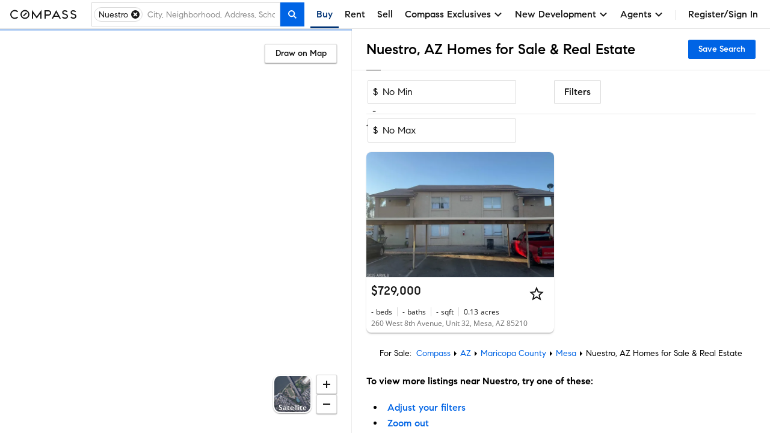

--- FILE ---
content_type: text/html; charset=utf-8
request_url: https://www.google.com/recaptcha/enterprise/anchor?ar=1&k=6Ld-u_UUAAAAAPU09eEm6LksWjxz9ySwgzgA1PAc&co=aHR0cHM6Ly93d3cuY29tcGFzcy5jb206NDQz&hl=en&v=N67nZn4AqZkNcbeMu4prBgzg&size=invisible&anchor-ms=20000&execute-ms=30000&cb=mrbtusbcdkwr
body_size: 48536
content:
<!DOCTYPE HTML><html dir="ltr" lang="en"><head><meta http-equiv="Content-Type" content="text/html; charset=UTF-8">
<meta http-equiv="X-UA-Compatible" content="IE=edge">
<title>reCAPTCHA</title>
<style type="text/css">
/* cyrillic-ext */
@font-face {
  font-family: 'Roboto';
  font-style: normal;
  font-weight: 400;
  font-stretch: 100%;
  src: url(//fonts.gstatic.com/s/roboto/v48/KFO7CnqEu92Fr1ME7kSn66aGLdTylUAMa3GUBHMdazTgWw.woff2) format('woff2');
  unicode-range: U+0460-052F, U+1C80-1C8A, U+20B4, U+2DE0-2DFF, U+A640-A69F, U+FE2E-FE2F;
}
/* cyrillic */
@font-face {
  font-family: 'Roboto';
  font-style: normal;
  font-weight: 400;
  font-stretch: 100%;
  src: url(//fonts.gstatic.com/s/roboto/v48/KFO7CnqEu92Fr1ME7kSn66aGLdTylUAMa3iUBHMdazTgWw.woff2) format('woff2');
  unicode-range: U+0301, U+0400-045F, U+0490-0491, U+04B0-04B1, U+2116;
}
/* greek-ext */
@font-face {
  font-family: 'Roboto';
  font-style: normal;
  font-weight: 400;
  font-stretch: 100%;
  src: url(//fonts.gstatic.com/s/roboto/v48/KFO7CnqEu92Fr1ME7kSn66aGLdTylUAMa3CUBHMdazTgWw.woff2) format('woff2');
  unicode-range: U+1F00-1FFF;
}
/* greek */
@font-face {
  font-family: 'Roboto';
  font-style: normal;
  font-weight: 400;
  font-stretch: 100%;
  src: url(//fonts.gstatic.com/s/roboto/v48/KFO7CnqEu92Fr1ME7kSn66aGLdTylUAMa3-UBHMdazTgWw.woff2) format('woff2');
  unicode-range: U+0370-0377, U+037A-037F, U+0384-038A, U+038C, U+038E-03A1, U+03A3-03FF;
}
/* math */
@font-face {
  font-family: 'Roboto';
  font-style: normal;
  font-weight: 400;
  font-stretch: 100%;
  src: url(//fonts.gstatic.com/s/roboto/v48/KFO7CnqEu92Fr1ME7kSn66aGLdTylUAMawCUBHMdazTgWw.woff2) format('woff2');
  unicode-range: U+0302-0303, U+0305, U+0307-0308, U+0310, U+0312, U+0315, U+031A, U+0326-0327, U+032C, U+032F-0330, U+0332-0333, U+0338, U+033A, U+0346, U+034D, U+0391-03A1, U+03A3-03A9, U+03B1-03C9, U+03D1, U+03D5-03D6, U+03F0-03F1, U+03F4-03F5, U+2016-2017, U+2034-2038, U+203C, U+2040, U+2043, U+2047, U+2050, U+2057, U+205F, U+2070-2071, U+2074-208E, U+2090-209C, U+20D0-20DC, U+20E1, U+20E5-20EF, U+2100-2112, U+2114-2115, U+2117-2121, U+2123-214F, U+2190, U+2192, U+2194-21AE, U+21B0-21E5, U+21F1-21F2, U+21F4-2211, U+2213-2214, U+2216-22FF, U+2308-230B, U+2310, U+2319, U+231C-2321, U+2336-237A, U+237C, U+2395, U+239B-23B7, U+23D0, U+23DC-23E1, U+2474-2475, U+25AF, U+25B3, U+25B7, U+25BD, U+25C1, U+25CA, U+25CC, U+25FB, U+266D-266F, U+27C0-27FF, U+2900-2AFF, U+2B0E-2B11, U+2B30-2B4C, U+2BFE, U+3030, U+FF5B, U+FF5D, U+1D400-1D7FF, U+1EE00-1EEFF;
}
/* symbols */
@font-face {
  font-family: 'Roboto';
  font-style: normal;
  font-weight: 400;
  font-stretch: 100%;
  src: url(//fonts.gstatic.com/s/roboto/v48/KFO7CnqEu92Fr1ME7kSn66aGLdTylUAMaxKUBHMdazTgWw.woff2) format('woff2');
  unicode-range: U+0001-000C, U+000E-001F, U+007F-009F, U+20DD-20E0, U+20E2-20E4, U+2150-218F, U+2190, U+2192, U+2194-2199, U+21AF, U+21E6-21F0, U+21F3, U+2218-2219, U+2299, U+22C4-22C6, U+2300-243F, U+2440-244A, U+2460-24FF, U+25A0-27BF, U+2800-28FF, U+2921-2922, U+2981, U+29BF, U+29EB, U+2B00-2BFF, U+4DC0-4DFF, U+FFF9-FFFB, U+10140-1018E, U+10190-1019C, U+101A0, U+101D0-101FD, U+102E0-102FB, U+10E60-10E7E, U+1D2C0-1D2D3, U+1D2E0-1D37F, U+1F000-1F0FF, U+1F100-1F1AD, U+1F1E6-1F1FF, U+1F30D-1F30F, U+1F315, U+1F31C, U+1F31E, U+1F320-1F32C, U+1F336, U+1F378, U+1F37D, U+1F382, U+1F393-1F39F, U+1F3A7-1F3A8, U+1F3AC-1F3AF, U+1F3C2, U+1F3C4-1F3C6, U+1F3CA-1F3CE, U+1F3D4-1F3E0, U+1F3ED, U+1F3F1-1F3F3, U+1F3F5-1F3F7, U+1F408, U+1F415, U+1F41F, U+1F426, U+1F43F, U+1F441-1F442, U+1F444, U+1F446-1F449, U+1F44C-1F44E, U+1F453, U+1F46A, U+1F47D, U+1F4A3, U+1F4B0, U+1F4B3, U+1F4B9, U+1F4BB, U+1F4BF, U+1F4C8-1F4CB, U+1F4D6, U+1F4DA, U+1F4DF, U+1F4E3-1F4E6, U+1F4EA-1F4ED, U+1F4F7, U+1F4F9-1F4FB, U+1F4FD-1F4FE, U+1F503, U+1F507-1F50B, U+1F50D, U+1F512-1F513, U+1F53E-1F54A, U+1F54F-1F5FA, U+1F610, U+1F650-1F67F, U+1F687, U+1F68D, U+1F691, U+1F694, U+1F698, U+1F6AD, U+1F6B2, U+1F6B9-1F6BA, U+1F6BC, U+1F6C6-1F6CF, U+1F6D3-1F6D7, U+1F6E0-1F6EA, U+1F6F0-1F6F3, U+1F6F7-1F6FC, U+1F700-1F7FF, U+1F800-1F80B, U+1F810-1F847, U+1F850-1F859, U+1F860-1F887, U+1F890-1F8AD, U+1F8B0-1F8BB, U+1F8C0-1F8C1, U+1F900-1F90B, U+1F93B, U+1F946, U+1F984, U+1F996, U+1F9E9, U+1FA00-1FA6F, U+1FA70-1FA7C, U+1FA80-1FA89, U+1FA8F-1FAC6, U+1FACE-1FADC, U+1FADF-1FAE9, U+1FAF0-1FAF8, U+1FB00-1FBFF;
}
/* vietnamese */
@font-face {
  font-family: 'Roboto';
  font-style: normal;
  font-weight: 400;
  font-stretch: 100%;
  src: url(//fonts.gstatic.com/s/roboto/v48/KFO7CnqEu92Fr1ME7kSn66aGLdTylUAMa3OUBHMdazTgWw.woff2) format('woff2');
  unicode-range: U+0102-0103, U+0110-0111, U+0128-0129, U+0168-0169, U+01A0-01A1, U+01AF-01B0, U+0300-0301, U+0303-0304, U+0308-0309, U+0323, U+0329, U+1EA0-1EF9, U+20AB;
}
/* latin-ext */
@font-face {
  font-family: 'Roboto';
  font-style: normal;
  font-weight: 400;
  font-stretch: 100%;
  src: url(//fonts.gstatic.com/s/roboto/v48/KFO7CnqEu92Fr1ME7kSn66aGLdTylUAMa3KUBHMdazTgWw.woff2) format('woff2');
  unicode-range: U+0100-02BA, U+02BD-02C5, U+02C7-02CC, U+02CE-02D7, U+02DD-02FF, U+0304, U+0308, U+0329, U+1D00-1DBF, U+1E00-1E9F, U+1EF2-1EFF, U+2020, U+20A0-20AB, U+20AD-20C0, U+2113, U+2C60-2C7F, U+A720-A7FF;
}
/* latin */
@font-face {
  font-family: 'Roboto';
  font-style: normal;
  font-weight: 400;
  font-stretch: 100%;
  src: url(//fonts.gstatic.com/s/roboto/v48/KFO7CnqEu92Fr1ME7kSn66aGLdTylUAMa3yUBHMdazQ.woff2) format('woff2');
  unicode-range: U+0000-00FF, U+0131, U+0152-0153, U+02BB-02BC, U+02C6, U+02DA, U+02DC, U+0304, U+0308, U+0329, U+2000-206F, U+20AC, U+2122, U+2191, U+2193, U+2212, U+2215, U+FEFF, U+FFFD;
}
/* cyrillic-ext */
@font-face {
  font-family: 'Roboto';
  font-style: normal;
  font-weight: 500;
  font-stretch: 100%;
  src: url(//fonts.gstatic.com/s/roboto/v48/KFO7CnqEu92Fr1ME7kSn66aGLdTylUAMa3GUBHMdazTgWw.woff2) format('woff2');
  unicode-range: U+0460-052F, U+1C80-1C8A, U+20B4, U+2DE0-2DFF, U+A640-A69F, U+FE2E-FE2F;
}
/* cyrillic */
@font-face {
  font-family: 'Roboto';
  font-style: normal;
  font-weight: 500;
  font-stretch: 100%;
  src: url(//fonts.gstatic.com/s/roboto/v48/KFO7CnqEu92Fr1ME7kSn66aGLdTylUAMa3iUBHMdazTgWw.woff2) format('woff2');
  unicode-range: U+0301, U+0400-045F, U+0490-0491, U+04B0-04B1, U+2116;
}
/* greek-ext */
@font-face {
  font-family: 'Roboto';
  font-style: normal;
  font-weight: 500;
  font-stretch: 100%;
  src: url(//fonts.gstatic.com/s/roboto/v48/KFO7CnqEu92Fr1ME7kSn66aGLdTylUAMa3CUBHMdazTgWw.woff2) format('woff2');
  unicode-range: U+1F00-1FFF;
}
/* greek */
@font-face {
  font-family: 'Roboto';
  font-style: normal;
  font-weight: 500;
  font-stretch: 100%;
  src: url(//fonts.gstatic.com/s/roboto/v48/KFO7CnqEu92Fr1ME7kSn66aGLdTylUAMa3-UBHMdazTgWw.woff2) format('woff2');
  unicode-range: U+0370-0377, U+037A-037F, U+0384-038A, U+038C, U+038E-03A1, U+03A3-03FF;
}
/* math */
@font-face {
  font-family: 'Roboto';
  font-style: normal;
  font-weight: 500;
  font-stretch: 100%;
  src: url(//fonts.gstatic.com/s/roboto/v48/KFO7CnqEu92Fr1ME7kSn66aGLdTylUAMawCUBHMdazTgWw.woff2) format('woff2');
  unicode-range: U+0302-0303, U+0305, U+0307-0308, U+0310, U+0312, U+0315, U+031A, U+0326-0327, U+032C, U+032F-0330, U+0332-0333, U+0338, U+033A, U+0346, U+034D, U+0391-03A1, U+03A3-03A9, U+03B1-03C9, U+03D1, U+03D5-03D6, U+03F0-03F1, U+03F4-03F5, U+2016-2017, U+2034-2038, U+203C, U+2040, U+2043, U+2047, U+2050, U+2057, U+205F, U+2070-2071, U+2074-208E, U+2090-209C, U+20D0-20DC, U+20E1, U+20E5-20EF, U+2100-2112, U+2114-2115, U+2117-2121, U+2123-214F, U+2190, U+2192, U+2194-21AE, U+21B0-21E5, U+21F1-21F2, U+21F4-2211, U+2213-2214, U+2216-22FF, U+2308-230B, U+2310, U+2319, U+231C-2321, U+2336-237A, U+237C, U+2395, U+239B-23B7, U+23D0, U+23DC-23E1, U+2474-2475, U+25AF, U+25B3, U+25B7, U+25BD, U+25C1, U+25CA, U+25CC, U+25FB, U+266D-266F, U+27C0-27FF, U+2900-2AFF, U+2B0E-2B11, U+2B30-2B4C, U+2BFE, U+3030, U+FF5B, U+FF5D, U+1D400-1D7FF, U+1EE00-1EEFF;
}
/* symbols */
@font-face {
  font-family: 'Roboto';
  font-style: normal;
  font-weight: 500;
  font-stretch: 100%;
  src: url(//fonts.gstatic.com/s/roboto/v48/KFO7CnqEu92Fr1ME7kSn66aGLdTylUAMaxKUBHMdazTgWw.woff2) format('woff2');
  unicode-range: U+0001-000C, U+000E-001F, U+007F-009F, U+20DD-20E0, U+20E2-20E4, U+2150-218F, U+2190, U+2192, U+2194-2199, U+21AF, U+21E6-21F0, U+21F3, U+2218-2219, U+2299, U+22C4-22C6, U+2300-243F, U+2440-244A, U+2460-24FF, U+25A0-27BF, U+2800-28FF, U+2921-2922, U+2981, U+29BF, U+29EB, U+2B00-2BFF, U+4DC0-4DFF, U+FFF9-FFFB, U+10140-1018E, U+10190-1019C, U+101A0, U+101D0-101FD, U+102E0-102FB, U+10E60-10E7E, U+1D2C0-1D2D3, U+1D2E0-1D37F, U+1F000-1F0FF, U+1F100-1F1AD, U+1F1E6-1F1FF, U+1F30D-1F30F, U+1F315, U+1F31C, U+1F31E, U+1F320-1F32C, U+1F336, U+1F378, U+1F37D, U+1F382, U+1F393-1F39F, U+1F3A7-1F3A8, U+1F3AC-1F3AF, U+1F3C2, U+1F3C4-1F3C6, U+1F3CA-1F3CE, U+1F3D4-1F3E0, U+1F3ED, U+1F3F1-1F3F3, U+1F3F5-1F3F7, U+1F408, U+1F415, U+1F41F, U+1F426, U+1F43F, U+1F441-1F442, U+1F444, U+1F446-1F449, U+1F44C-1F44E, U+1F453, U+1F46A, U+1F47D, U+1F4A3, U+1F4B0, U+1F4B3, U+1F4B9, U+1F4BB, U+1F4BF, U+1F4C8-1F4CB, U+1F4D6, U+1F4DA, U+1F4DF, U+1F4E3-1F4E6, U+1F4EA-1F4ED, U+1F4F7, U+1F4F9-1F4FB, U+1F4FD-1F4FE, U+1F503, U+1F507-1F50B, U+1F50D, U+1F512-1F513, U+1F53E-1F54A, U+1F54F-1F5FA, U+1F610, U+1F650-1F67F, U+1F687, U+1F68D, U+1F691, U+1F694, U+1F698, U+1F6AD, U+1F6B2, U+1F6B9-1F6BA, U+1F6BC, U+1F6C6-1F6CF, U+1F6D3-1F6D7, U+1F6E0-1F6EA, U+1F6F0-1F6F3, U+1F6F7-1F6FC, U+1F700-1F7FF, U+1F800-1F80B, U+1F810-1F847, U+1F850-1F859, U+1F860-1F887, U+1F890-1F8AD, U+1F8B0-1F8BB, U+1F8C0-1F8C1, U+1F900-1F90B, U+1F93B, U+1F946, U+1F984, U+1F996, U+1F9E9, U+1FA00-1FA6F, U+1FA70-1FA7C, U+1FA80-1FA89, U+1FA8F-1FAC6, U+1FACE-1FADC, U+1FADF-1FAE9, U+1FAF0-1FAF8, U+1FB00-1FBFF;
}
/* vietnamese */
@font-face {
  font-family: 'Roboto';
  font-style: normal;
  font-weight: 500;
  font-stretch: 100%;
  src: url(//fonts.gstatic.com/s/roboto/v48/KFO7CnqEu92Fr1ME7kSn66aGLdTylUAMa3OUBHMdazTgWw.woff2) format('woff2');
  unicode-range: U+0102-0103, U+0110-0111, U+0128-0129, U+0168-0169, U+01A0-01A1, U+01AF-01B0, U+0300-0301, U+0303-0304, U+0308-0309, U+0323, U+0329, U+1EA0-1EF9, U+20AB;
}
/* latin-ext */
@font-face {
  font-family: 'Roboto';
  font-style: normal;
  font-weight: 500;
  font-stretch: 100%;
  src: url(//fonts.gstatic.com/s/roboto/v48/KFO7CnqEu92Fr1ME7kSn66aGLdTylUAMa3KUBHMdazTgWw.woff2) format('woff2');
  unicode-range: U+0100-02BA, U+02BD-02C5, U+02C7-02CC, U+02CE-02D7, U+02DD-02FF, U+0304, U+0308, U+0329, U+1D00-1DBF, U+1E00-1E9F, U+1EF2-1EFF, U+2020, U+20A0-20AB, U+20AD-20C0, U+2113, U+2C60-2C7F, U+A720-A7FF;
}
/* latin */
@font-face {
  font-family: 'Roboto';
  font-style: normal;
  font-weight: 500;
  font-stretch: 100%;
  src: url(//fonts.gstatic.com/s/roboto/v48/KFO7CnqEu92Fr1ME7kSn66aGLdTylUAMa3yUBHMdazQ.woff2) format('woff2');
  unicode-range: U+0000-00FF, U+0131, U+0152-0153, U+02BB-02BC, U+02C6, U+02DA, U+02DC, U+0304, U+0308, U+0329, U+2000-206F, U+20AC, U+2122, U+2191, U+2193, U+2212, U+2215, U+FEFF, U+FFFD;
}
/* cyrillic-ext */
@font-face {
  font-family: 'Roboto';
  font-style: normal;
  font-weight: 900;
  font-stretch: 100%;
  src: url(//fonts.gstatic.com/s/roboto/v48/KFO7CnqEu92Fr1ME7kSn66aGLdTylUAMa3GUBHMdazTgWw.woff2) format('woff2');
  unicode-range: U+0460-052F, U+1C80-1C8A, U+20B4, U+2DE0-2DFF, U+A640-A69F, U+FE2E-FE2F;
}
/* cyrillic */
@font-face {
  font-family: 'Roboto';
  font-style: normal;
  font-weight: 900;
  font-stretch: 100%;
  src: url(//fonts.gstatic.com/s/roboto/v48/KFO7CnqEu92Fr1ME7kSn66aGLdTylUAMa3iUBHMdazTgWw.woff2) format('woff2');
  unicode-range: U+0301, U+0400-045F, U+0490-0491, U+04B0-04B1, U+2116;
}
/* greek-ext */
@font-face {
  font-family: 'Roboto';
  font-style: normal;
  font-weight: 900;
  font-stretch: 100%;
  src: url(//fonts.gstatic.com/s/roboto/v48/KFO7CnqEu92Fr1ME7kSn66aGLdTylUAMa3CUBHMdazTgWw.woff2) format('woff2');
  unicode-range: U+1F00-1FFF;
}
/* greek */
@font-face {
  font-family: 'Roboto';
  font-style: normal;
  font-weight: 900;
  font-stretch: 100%;
  src: url(//fonts.gstatic.com/s/roboto/v48/KFO7CnqEu92Fr1ME7kSn66aGLdTylUAMa3-UBHMdazTgWw.woff2) format('woff2');
  unicode-range: U+0370-0377, U+037A-037F, U+0384-038A, U+038C, U+038E-03A1, U+03A3-03FF;
}
/* math */
@font-face {
  font-family: 'Roboto';
  font-style: normal;
  font-weight: 900;
  font-stretch: 100%;
  src: url(//fonts.gstatic.com/s/roboto/v48/KFO7CnqEu92Fr1ME7kSn66aGLdTylUAMawCUBHMdazTgWw.woff2) format('woff2');
  unicode-range: U+0302-0303, U+0305, U+0307-0308, U+0310, U+0312, U+0315, U+031A, U+0326-0327, U+032C, U+032F-0330, U+0332-0333, U+0338, U+033A, U+0346, U+034D, U+0391-03A1, U+03A3-03A9, U+03B1-03C9, U+03D1, U+03D5-03D6, U+03F0-03F1, U+03F4-03F5, U+2016-2017, U+2034-2038, U+203C, U+2040, U+2043, U+2047, U+2050, U+2057, U+205F, U+2070-2071, U+2074-208E, U+2090-209C, U+20D0-20DC, U+20E1, U+20E5-20EF, U+2100-2112, U+2114-2115, U+2117-2121, U+2123-214F, U+2190, U+2192, U+2194-21AE, U+21B0-21E5, U+21F1-21F2, U+21F4-2211, U+2213-2214, U+2216-22FF, U+2308-230B, U+2310, U+2319, U+231C-2321, U+2336-237A, U+237C, U+2395, U+239B-23B7, U+23D0, U+23DC-23E1, U+2474-2475, U+25AF, U+25B3, U+25B7, U+25BD, U+25C1, U+25CA, U+25CC, U+25FB, U+266D-266F, U+27C0-27FF, U+2900-2AFF, U+2B0E-2B11, U+2B30-2B4C, U+2BFE, U+3030, U+FF5B, U+FF5D, U+1D400-1D7FF, U+1EE00-1EEFF;
}
/* symbols */
@font-face {
  font-family: 'Roboto';
  font-style: normal;
  font-weight: 900;
  font-stretch: 100%;
  src: url(//fonts.gstatic.com/s/roboto/v48/KFO7CnqEu92Fr1ME7kSn66aGLdTylUAMaxKUBHMdazTgWw.woff2) format('woff2');
  unicode-range: U+0001-000C, U+000E-001F, U+007F-009F, U+20DD-20E0, U+20E2-20E4, U+2150-218F, U+2190, U+2192, U+2194-2199, U+21AF, U+21E6-21F0, U+21F3, U+2218-2219, U+2299, U+22C4-22C6, U+2300-243F, U+2440-244A, U+2460-24FF, U+25A0-27BF, U+2800-28FF, U+2921-2922, U+2981, U+29BF, U+29EB, U+2B00-2BFF, U+4DC0-4DFF, U+FFF9-FFFB, U+10140-1018E, U+10190-1019C, U+101A0, U+101D0-101FD, U+102E0-102FB, U+10E60-10E7E, U+1D2C0-1D2D3, U+1D2E0-1D37F, U+1F000-1F0FF, U+1F100-1F1AD, U+1F1E6-1F1FF, U+1F30D-1F30F, U+1F315, U+1F31C, U+1F31E, U+1F320-1F32C, U+1F336, U+1F378, U+1F37D, U+1F382, U+1F393-1F39F, U+1F3A7-1F3A8, U+1F3AC-1F3AF, U+1F3C2, U+1F3C4-1F3C6, U+1F3CA-1F3CE, U+1F3D4-1F3E0, U+1F3ED, U+1F3F1-1F3F3, U+1F3F5-1F3F7, U+1F408, U+1F415, U+1F41F, U+1F426, U+1F43F, U+1F441-1F442, U+1F444, U+1F446-1F449, U+1F44C-1F44E, U+1F453, U+1F46A, U+1F47D, U+1F4A3, U+1F4B0, U+1F4B3, U+1F4B9, U+1F4BB, U+1F4BF, U+1F4C8-1F4CB, U+1F4D6, U+1F4DA, U+1F4DF, U+1F4E3-1F4E6, U+1F4EA-1F4ED, U+1F4F7, U+1F4F9-1F4FB, U+1F4FD-1F4FE, U+1F503, U+1F507-1F50B, U+1F50D, U+1F512-1F513, U+1F53E-1F54A, U+1F54F-1F5FA, U+1F610, U+1F650-1F67F, U+1F687, U+1F68D, U+1F691, U+1F694, U+1F698, U+1F6AD, U+1F6B2, U+1F6B9-1F6BA, U+1F6BC, U+1F6C6-1F6CF, U+1F6D3-1F6D7, U+1F6E0-1F6EA, U+1F6F0-1F6F3, U+1F6F7-1F6FC, U+1F700-1F7FF, U+1F800-1F80B, U+1F810-1F847, U+1F850-1F859, U+1F860-1F887, U+1F890-1F8AD, U+1F8B0-1F8BB, U+1F8C0-1F8C1, U+1F900-1F90B, U+1F93B, U+1F946, U+1F984, U+1F996, U+1F9E9, U+1FA00-1FA6F, U+1FA70-1FA7C, U+1FA80-1FA89, U+1FA8F-1FAC6, U+1FACE-1FADC, U+1FADF-1FAE9, U+1FAF0-1FAF8, U+1FB00-1FBFF;
}
/* vietnamese */
@font-face {
  font-family: 'Roboto';
  font-style: normal;
  font-weight: 900;
  font-stretch: 100%;
  src: url(//fonts.gstatic.com/s/roboto/v48/KFO7CnqEu92Fr1ME7kSn66aGLdTylUAMa3OUBHMdazTgWw.woff2) format('woff2');
  unicode-range: U+0102-0103, U+0110-0111, U+0128-0129, U+0168-0169, U+01A0-01A1, U+01AF-01B0, U+0300-0301, U+0303-0304, U+0308-0309, U+0323, U+0329, U+1EA0-1EF9, U+20AB;
}
/* latin-ext */
@font-face {
  font-family: 'Roboto';
  font-style: normal;
  font-weight: 900;
  font-stretch: 100%;
  src: url(//fonts.gstatic.com/s/roboto/v48/KFO7CnqEu92Fr1ME7kSn66aGLdTylUAMa3KUBHMdazTgWw.woff2) format('woff2');
  unicode-range: U+0100-02BA, U+02BD-02C5, U+02C7-02CC, U+02CE-02D7, U+02DD-02FF, U+0304, U+0308, U+0329, U+1D00-1DBF, U+1E00-1E9F, U+1EF2-1EFF, U+2020, U+20A0-20AB, U+20AD-20C0, U+2113, U+2C60-2C7F, U+A720-A7FF;
}
/* latin */
@font-face {
  font-family: 'Roboto';
  font-style: normal;
  font-weight: 900;
  font-stretch: 100%;
  src: url(//fonts.gstatic.com/s/roboto/v48/KFO7CnqEu92Fr1ME7kSn66aGLdTylUAMa3yUBHMdazQ.woff2) format('woff2');
  unicode-range: U+0000-00FF, U+0131, U+0152-0153, U+02BB-02BC, U+02C6, U+02DA, U+02DC, U+0304, U+0308, U+0329, U+2000-206F, U+20AC, U+2122, U+2191, U+2193, U+2212, U+2215, U+FEFF, U+FFFD;
}

</style>
<link rel="stylesheet" type="text/css" href="https://www.gstatic.com/recaptcha/releases/N67nZn4AqZkNcbeMu4prBgzg/styles__ltr.css">
<script nonce="FRf4utbQj8BLzTJ57oXb5g" type="text/javascript">window['__recaptcha_api'] = 'https://www.google.com/recaptcha/enterprise/';</script>
<script type="text/javascript" src="https://www.gstatic.com/recaptcha/releases/N67nZn4AqZkNcbeMu4prBgzg/recaptcha__en.js" nonce="FRf4utbQj8BLzTJ57oXb5g">
      
    </script></head>
<body><div id="rc-anchor-alert" class="rc-anchor-alert"></div>
<input type="hidden" id="recaptcha-token" value="[base64]">
<script type="text/javascript" nonce="FRf4utbQj8BLzTJ57oXb5g">
      recaptcha.anchor.Main.init("[\x22ainput\x22,[\x22bgdata\x22,\x22\x22,\[base64]/[base64]/[base64]/[base64]/[base64]/UltsKytdPUU6KEU8MjA0OD9SW2wrK109RT4+NnwxOTI6KChFJjY0NTEyKT09NTUyOTYmJk0rMTxjLmxlbmd0aCYmKGMuY2hhckNvZGVBdChNKzEpJjY0NTEyKT09NTYzMjA/[base64]/[base64]/[base64]/[base64]/[base64]/[base64]/[base64]\x22,\[base64]\x22,\x22w7VaAsO/eWLCvFdlw7oiHH5yMUzCqcKcwoYeYMOBw77Dq8Otw4pFVwphKsOsw6BGw4FVAj4aT0jCicKYFHjDgMO6w5QgIijDgMKQwpfCvGPDtwfDl8KISGnDsg00HlbDosOYwpfClcKhVsOhD099wqs4w6/CssOCw7PDsRIPZXFEEQ1Fw7lzwpI/w6kKRMKEwqp3wqYmwpTCiMODEsKrAC9vTATDjsO9w68FEMKDwpoEXsK6wo5dGcOVLsO1b8O5PsKWwrrDjxvDnsKNVFdgf8ODw7N8wr/Cv3BkX8KFwpoEJxPCsiQ5MDw+WT7DqsKWw7zChnHChsKFw409w4Ucwq4NLcOPwr8uw6kHw6nDo25GK8KMw6UEw5kvwpzCskEON2bCu8OWRzMbw7fChMOIwovCrkvDtcKQO0odMHEswrgswpPDpA/[base64]/DlsOhN8OMwrzCoiU0w64ww61WwojDgmnDncOGScOmRMKwVMO5G8OLGcOSw6fCokLDqsKNw4zChWPCqkfClhvChgXDnsO0wpd8JcOgLsKTEMKBw5J0w5FDwoUEw41Dw4YOwr4eGHN/[base64]/CgAfCucKPK8O7fcKRwrbDpcO/[base64]/CoXADw7RuEMKSwqQ6woVgw6oPFsO7w4k3w5JBch1QXMOqwqQXwrDCq1smRErCliZ2wqnDncObw54sw5zCpnhRfcOHZMK8ZXUGwqoTw6PDicK/B8K2wqEfw7ItVcKYwoQkbRpCDsOaEcKow4XDg8OSAsOlb1rDlFpROx5SXEt9wprCh8OCPcK0IcOcw5LDoRzCkXHCuxxAwo9+wqzDnFc1CSUze8OSbDdYwonCkkPCucKHw7ZUw4/CgcKBw4/[base64]/[base64]/[base64]/Di8OgwrVUwq/DvcOGOkrDk2cPNhzDj8OvwpHDscO0wrZ5bsOITsK/[base64]/[base64]/DscOrUMOIwrXDg2JgMGHCocKgw43DncOWDBgeMMKkYE1CwqAow5nDlsOVw7LCkFTCo0c0w5RzCMKpJsOqVsK5wqYSw5PDl1wew6dqw6DCn8Ktw4Y8w49ZwoLDrsK+SBAgwqthHMKbW8OXWMO5RybDsSgfSMOVwoHCiMOvwp0SwogKwphdwo58wpUjfHHDpCh1bx/[base64]/CmjrDqnoqw57CrWlww57CsgrDk3h9wpDDgnLDnsO0ZljCn8OXwpNvacKRFHlxMsKyw6knw7XDrcK2woLCrTsGbcOUw4zDh8Kvwo5QwpYMB8KVXUnDr2zDqcKVwr/CjMKlwoR9wpbDujXCnArClcKsw7BdQytodlvDjF7DngPCo8KJwoDDjMKLLsO9d8OLwrklB8KzwqxNw40/wrBqwqB4B8OWw4bDiBXDgcKDSUcqK8KHwqrDsTBPwrtUTsKRMsO2f3bCsXRNf0nDpWlnw4QkJsK7M8KlwrvDvFXCv2HDisKEd8O3wo3CoUrCgGnChELCjB9CEsK8wqLDmCUDwrdww4TCiR10R204NFgHw4bDkwDDnMKdfibCo8OMZDxmwpoFwpRqwo1cwpjDr3Q5w5/DmDvCgcOmeRjCkAVOwpTCsDB8IUrDuWYMfsKUNUDDhXF2w5zCr8K2w4UEc1zDjHgRZ8O9MMOhwozChSjCiEHDvcOedsKqw4jClcOdw7NeMSHDvsO5d8Okw6ECd8OLwoVhwqzClcKgZ8OMw6Eaw6AgO8OYdBLDt8OxwpJ+wozCpcKzw7/DksO0D1fDvMKiFy7CkVLCgmPCjMKjw5UsScOuVjlsKghGY081woPCpC8GwrHDu1nDsMOwwq8Mw4nCk1oMJkPDjF44U2/[base64]/DscKFwp0IwpPDi8OJw5lcaAAow7oTw5LCtsKff8OBwrRTXsK8w7hNIMOIw5hRETDClGbCgCHCgsKaeMOUw6XClRg8w44xw7EWwohew5lZw5RAwpEYwrDCjTTDkyTCljTCglhSw5FCGsKDwqZudSFDW3Mgw4lIw7UGwo3DjBdbfMKcL8OpWcOcwr/Dq2ZqS8O0wr3DocOhwpfDkcK9wo7DsVViw4AaSz7DisKlwqhBVsKrV3g2wrF8XcKlwojCtlVKwq7Cv0vCg8ORw5kZSzjDnsK9w7o8WBTCicORDMOZZsOXw7Eyw7IFERvDssOlAMOKZcOjdj/CsFgYw5fDqMOSL3DDtmzCsjltw43CthcFHMO+N8O4woLCsH1xwrbDhXjCtm7CgXPDp1zCvDbDgcONwpUgccKuVGrDmDbCg8Ohf8KXfHLDuQDCjnHDqSLCqsKlPC5Rwp0Gw7rDs8KvwrfDsm/DvcKmw5vCkcKgJAvChQzCvMOrBsKhLMOpXMOyI8KUw7TDtMKCw5tNV2/[base64]/DrsONw5AFwoJdwpkPw64kw6Blwp/[base64]/Ch8Kbw7jDl8OHc2DCvsOwVMO8wppwwr3Cl8KwEgDCqnUlbMKBwqLDvSfCm2pINWfDoMOPGUbCvmHCkMOUCzFgDWPDtRfCjMKRfg/[base64]/CvcOoSsKBaMKYAsOEdMOITMK7w6/Ci0dww45Senguwo5SwqwPNUc/NcKNKMONw6PDmsKtcl/CsjBSdT/Dkg/Cu2zCo8OVQMOPCkHCmSQeZMK9wpvCmsK6w7hqCWtzwo5BYnvCizU0wrdYwqhewovCsn/CmcKLwoLDknjCu3VAwrvClsK7fsKwS03Dk8K+w40DwpnCp2gPccKoMcKVwokAw54+wrs9I8KXViUzwqvDoMKcw4jDiUrDlMKewoI5w7AeT2IIwoIjLmdmX8KCwrjDlgXDp8O9PMOxw59/[base64]/[base64]/CusOqwojDkcK0w7Yhwpliw5UuwpE3w5XCl1XCncKRMcKjaXF5dsKvwo0/fMOnMw8CYsOMdwrCixIow7tRVcKDB2TCsS/Cv8K7BcOpw4zDtmXDvyTDkBpiAsOIw47CqUxYSG7CjcKuMMKjw5gew7Y7w5XCmsKUVFQ4FSNSFMKVHMOyLMOrccOQeR9GChtEwoY9PcKof8KjMcOnwonDt8Osw74MwovCvBAgw6gzw4PCn8KqXcKQHmM4wpzCkzYpV2AbaCMuw6V/N8Oww6nDlmTDqWnCphw9EcOFeMK/w6vDmsOqek/Ds8OJWj/Do8KMEsO3FggJFcOowr7DrcK1w6DCgH3DgMOZDMKBw5nDsMKoQcKnG8Ksw6BDMnc+w6zCgELCucOrf0rDn3rCm2c/[base64]/Cu8OSUXFFKiHDpCoLwp/DhMKKw4AmUUHDgGIYw7xKGMO4wp7ChTJDwr5tBsOUwo44w4czRx8SwrgTETE5IQvCucO6w5gYw7XCnmNqHMKGQ8KxwpFwLRnCrhMEw4ELFcOfwrBUAkrDicORwr8rQ2xqwojCnVVrU30Gwrhue8KPbsO5LVJVXMOgDS7DrGnCun0MOgpXd8OUw7/[base64]/CtWY+w6hHYMK0V0/CrGNrc8O2OMK1G8Kzw7IpwooKasOkw4DCs8ORakPDh8KJwoTDhsK2w6AGwoAnTw5PwqTDv0MxNsK9fsKSXcOwwroaXT/CpEd7H0JGwqfChcKAw5NTU8KdAgBdZiJnesOHfA02HsOQe8O1LFU3bcKUw57CqsOTwobCucOSNibCqsO5w4fCu2s8wqlBwqDDsEDDuWHDisOywpfCg1kEADZQwpYJJxLDu2zCoWd7PnNrFMKRU8Krwo/Do1I4MTHCmMKqw5zDpyPDusKXw6DCsBtCwpRxesOOVxpgcMOKXsOQw6LCrSPCk34eK0fCt8KTHGV/cXlFw5PDmsOtC8OAw5IowpEUFFlPZcKiWsO1wrHDpcKtGcOWwrpQwo3CpA3Dm8KkwovDunAGwqRGw5zCrsOvMkYORMOKBsKxLMOHwolBwqwNbS/[base64]/KkBydsO6w7/[base64]/[base64]/w4bCqTZUU27DrsOrwp99wpE4LsKfM0TCkMKowobDjSUjLnbDo8Omw5xvMADCsMOowokNw7jDqMOyYHw/a8Kuw4tXwpTDrsOmOsKow4rCvMKZw6JtcFxUwrfCvy/CmsKYwqDCvcKPL8OewqfCmilxw5LCgyAQwr/CsUoow6shwrDDh1U9wrEjw6bDkMONZznDrkHChHPCuw0Fw6XDh0fDuwPDikbCvsKTwpHCo0FLR8OEwpbDnD9IwrTDpEXCqjzCq8OsZ8KEZ0zCjcOMwrXDnkHCqAUDwqN8wrTDh8KqEcKndsOPasOdwpRBw6hnwqFowrUWw6DDok/DscKFw7fDrMKvw7TDgMO+w49uHi/DqlMpw6ocFcOiwq5FfcO/fXl8w6kNw5haw7zDmmfDoCnDnELDmFgFey5iNMKSUyDChsOow6Bjc8OmLMKTwofCmUbCg8KFUcOTw7lOwp4WRCE4w6Nzwq8LE8O/TsOCdmQ4wpvDhsOQw5PCp8ORX8Oew4PDvMOcQsK5PkXDnDnDnA7Dvk/DksOOw7vDk8Ovw7XDjjluZ3UwdcK9w7TDtDpVwo1FZgnDvAjDssOywrXCiDnDllrCvMKbw77DgMKYw4LDuiUCe8K8UsKQMyfDj0HDgHHDjsO+QB/[base64]/[base64]/Do8KcJg0Nwqcgw5A3w6DDljNZw4rDp8K9wqEjRcK+wrHDrUUJwoJSWUvCo1gBw5FuE0BNWTjCvDoaNBlQw4kUwrZRw6/Ch8Kgw7zDlmjCnS9lwrfDsGJmWUHCgsOwdkU5w796H1HCnsO5w5XDh23CiMOdwol0w4rCt8O9LMKJwroPw4nCrcKXScKxPMOcw4PCkTrDk8OMbcKPwo91w4hFO8OSw7cuw6J3w5HDnhXCqmfDsAZCa8KhQsOYJ8KUw7AvWmsOPMKHZy/[base64]/[base64]/[base64]/DscKmwqsbwr0sISzDpMO0WsOYAcKnw7vDi8KsEShww4fCtglQwpRBD8OaZsKTwobCql/CosOpe8KGwodcR17DkMOuw55Nw7cEw77CsMOdYcK3ThMLRMK8w6TCv8OhwooxbMKTw4/ChcKpYnx3acO0w48Lwr49RcOOw7gmw40fccOEwp4DwqBHJ8KBwro9w7/DvDLDlXbCpcKww4o7wpDDlijDuH9ca8Kuw5pAwoHCoMK0w6PCn03CkMKVw4dVaRDCgcOlwqbCgl/DvcOmwqjDozHCosK5ZsOSXWsRCV3CjEXDrsOGKMKjZcK/PX9jbntkw5hBwqbCjsKaEMK0PcOfwrgiRmZtw5Z+I2/[base64]/AMKJwqwtwqbDonsZdR4AHm7CqWpBCsOuwq0mw4lMwp10woDCtMOdwoJYZ1FQPcKnw5QLX8K0ecOdICLDpEsqw7jCt37DjsKeem/Dl8OnwqHCtHQzwpXDg8KzUcOjw7PDvBZbIjHCpcOWw4bDosKVFQ99NhVzT8KIwqnCs8KEw6PCnVjDkg7DgcKWw6nDs01BbcKZScOfaHp/[base64]/CqmFFDj5Jw5zCmn4MKHQzMcKgBsOXwo1mw6vDkFjCoztxw5zDoGQLw7jCrjk2C8KNwqFww4bDr8Okw6LCisORaMOWw4HCjGEnw5kLw5tEBsOcP8Kkw4dta8O9wq8Rwq8yRsOnw60gJRHDksO1wpEkw5odQsKlOcKMwrTCmsO6QC9zfz3CnV/ClA7DqsOlU8O9wrvCmcOkNw4pJhfDiCQLLDlnAsK/[base64]/w7nCpcKMw5/DusKQw48Wwq49w7LCq1vCvsKewrDCtxvCp8OMwpcHeMKoDADCj8OLPcKubcKXwrLCmDDCssK0S8KUH191w67DtcKew5sSG8K1w4bCuhDDtcK1PMKAw4Msw7LCr8O8wrHCmys8wpAmw4zDisO7NMKww4/Cr8KLZsOkG1ZXw51BwqN5wr7DpzrCocKiGDAYw4jDqsKnWQAOw43Ci8OFw6ckwoDCncO5w4LDmnxSdUrCnBclwp/Dv8ORQR3CjsOWc8KTEsKmwrXDmxlqwrfCnREeNkHDn8OIKH9fRT9Bwodzw7ZYM8KWU8KWe3wGMU7DmMKUejEPw5IUw7dITMONSlk2wr/DlQ52w5PCgyVSwovCkMKuS1BvFURBLj0Xw5/DmsOswrIbwrnDqWrCnMKqfsOddXHDt8KcIMKLw4bChh7Ds8O5TcKxE2bCpzvDssOpKyjCqhTDvcKKXcKWJ042PllOFSnCj8KXw4wlwqp7HQxrw6DDn8OOw4jDqcKVwoPCgjYABsOPOFvDlQlBw6PCpsOPSsOLwo/DpxfCksK2wqphPMKLwoLDh8OcSmI5UMKMw6vCnHgdbVpxwozDjcKMw5QRfjXCgsKiw63DucOywoHDnzZCw5tjw7PDkTjDq8Oobl9oKis1wrtBR8Kdw75YRy/DisK8wobDsFAJOMO3KcOcw6Aew5o0AcKNGh3DnQRVIsOWw7JYwoBBflZOwqY/WXvClzTDmcK8w5tgE8K+V1TDpcOsw73DpwXCrsKtw5PCp8OzZ8OGIEfCosO/w7vCgUcmZ2DCoFjDuCTDocKSKEBrccK4MsOxFEAlOh0Bw5h8NiDCq2kgB0RPA8OIQQPCtcODwofDpgg7FcO1ax/CvgbDvMKqISx1wptqO13DpGA/w5fDjhXDgcKsRznDrsOhw6YnOsOtFsKhPk7Dl2A+wpzDhETCq8Kdw6/[base64]/CtUDDvQJOVCTDlsO5YcOaw65oRMKiwqjDpsKiMcOoXMOdwpt1w5pOw7sfwo/[base64]/wqrDq8OHG8OQworDjMOSw7YDw5LCosKyZy4Ow4LCi3tDYh7CocO0OMO6ChgEWsKpMsK9Un0/w4QDPzfCkxPCqlDCicKYKcOXM8KXw45Ic01lw5MFCcOiXSY9dRLDkMOmw6ALU2NbwolhwrvDuh/DtcO6w77DmGg9NzU7SW07w61yw6JTwpVaBMO7A8KVL8KpDA0fIy3DrHUgasK3WAIIwpvCsQhowrXClEPCtmTDusKzwrjCp8ODZMOHS8OuL3XDry3ChsOuw67CkcKeJxjCv8OQE8KnwqDDgDvDrcKnZsK2CWxRVh8nJ8Ocwq/CuHXCjMOaKsOcw5vCnRbDo8OxwpY3wrMfw7oLEMKBMi7Dg8Oww7zCqcOrw7Qbw5EMPQTCpV85X8Ovw4/CtmzCk8Oaa8Khb8KHw68lw7vDm1nCj3MDUsO1csKaFhRCBMOiIsOawrpBacOgRHHClsKGw6jDusKJSGzDoFMrecKBLXnDpsOyw5Afw6pwfjUlVsOnLsKxw6/[base64]/DnsKZcRgRPFYhwprDgsKew6TCh8KFwqoFw6DDgMKawrBwUsObw5TDrMKgw7XClhQhw5bCuMKHb8O6JsKFw5rDu8OEasOndBcmRhHDtAUuw64Xwr7DqHvDnR/ChMO/[base64]/CmBDDh8OAHsOmwqdlXcOnBHPCgMKhN084NcOJJhDDvcO0czPCj8Knw5/DkcO/DMO6HsOYJ09jRy/[base64]/[base64]/DnzDCrcK0CUDCnMOOWMKxCmjDj1vDl1NSwoZDw7xgwrnDiU7Dk8KgZVrCtcOIH0zDkQTDk0IBw5fDgg8mwrgKw6vCg20GwpllRMK7GcKkwqjDuRcnw7/CrMOrf8OUwp9ewroewqXCoykjAUnCn0bDqsKtw6rCqX/[base64]/[base64]/Cn8KifsOrNWE9S2cqw7zDlTjDnHQ7fhHDp8OFeMKsw7Ygw6MIOMKcwpbDlBrDhz1Tw6ILeMOpcsK8w5jCj3hIwolNYk7DscKSw63Dh2HDtsOnwo57w4Y+MV/CqEMgT13CvCPCssKcXcOhKsKcwofCvsORwpRtK8KcwpxLQkHDpcKnMFfCoyMeAWvDoMOlw6TDisO7wrh6wrnCkMKJw6Zfw6ZKw6Uew4nCvBNKw7pswoo0w7UTTcKYWsKrbsKQw7g4G8KmwoA/f8Kpw70Iwq8NwpQ8w5TDh8OEccOIw5XCkBgwwq1xwps7HhU8w4TDjsK0wrLDnBLCgsOrE8KCw4QyB8OGwqN1e0HCkcOLwqTCnxnDnsKyaMKZwpTDj2rCnsK/wow7wpjDuiB7TisQc8OCwogmwoLCqsOjU8OOworDpcKTwoLCtMOXAX4gMsK8F8K5bygIERHCjjV1wpE1WVfCmcKMTcOqWcKrwoUbw7TClmZCw7nCo8OmaMONBivDmsKDwqVSXQrCnMKsanZxwrpVRcKaw79gw5XCvwHDlALCpjfCncOueMKBw6bDpSbCisOSw6/Do3whLMKCDcKLw7zDsm/Dn8KkfMKbw7PCtMKeLXNTwrDCr2XDrjrCoHVvc8OmbmlZI8Kww7/Ch8KLfQLCjFvDkjDCs8Kfw6l/wpA9Z8Osw5XDvMOMw7c6woNqMMOEKUZWwqIsaxvDmMOYSsOHwofCkGAQEwbDiwPDs8KXw5DCncOWworDsjUCw6/DkgDCp8OXw69WwoDCgh5WfsOZD8KUw43CuMO9ay/CuXMTw6TCucOQw615w6fDjTPDpcOxQyUxKQFRdgVhX8K0wpLDr0ZUV8Kiw4ASK8OHZhPDtMKbwovChMOKw69jWGR5FkoBDB5UfMK9woEaJ1rCqcOXPcKpw5RIWQrDjS/CjQDCucK/[base64]/DmGLDlzTClCjDoEPDoMKSwrJvwpHCocK1F3LDpg3Ct8KHPwTCo0XCssKRw5EfGsK9R0ofw7/CsWPDsTjCuMKtRcOdwoLDuTM6dn3ClA/Dqn3DigIXYyzCscO4woJVw6TCucK1cz3ClBd5PkTDpsKTwoLDqGLDoMO5MxbDq8OuOHlpw6FOw43Do8K0QEzCsMOLbgoMccKBPBHDvErDrcOnP13DqyoaHMK5wpvCqsKCL8O0w6HCvCR3wp1pw6pyHxrCp8OBA8KFwrZPFBd4LRs5IsKPJHtcFg/DkSZxNkNlwqzCkQPCisOOw6jDt8KXw4s5PGjCqsKAw7dOZmLDmMKAbC1LwqY+VlweOsOXw57Dn8KZw79twqodaRHDhVhaCcOfw49CVcKEw4IywpYqcMKwwqYWAyIVwqZraMK9wpd/[base64]/DmBTCv8KsO8OuMsO7wr/CmXgqQQhgw4tENMKrw78lUsO7w7XDnxPCsAc8w5jDtGh5w5MxMztsw5jCnMKyH2zDscKtO8OIQcKXS8Oow43CjkLDlMKRH8K/KBnDm2bDnsO3wrzCmAR1SMO4wo9zf14VeFHCnkI7XcKXw4l0wrkPT2DCjV7Cv0BrwpNDwojDu8OFwp/CvMOrPB0AwpIzYcOAb0kQC1vCg2VFXih4wroISkFkWUhAQ1l1Dz8Lw58bBVfCh8O8VMOmwpvDvhHDsMOYGsO/WlNcwpLCm8K3RhonwpIbRcK9w63CryPDkcK6dQfCr8K9wqXDtsOFw5lkw4fCtcOedTMhw7zCkzfCgkHCpz4Nc2ZAVFwlw7nCusONw79Nw6LCtcOjMELDicOIGzDCuQzCmyvDvRgPw6U8w7/DrxJLw5/[base64]/ClRnDv8OtOBYxwpQKwolYw79nw5TDgw8iw7Q/AsOpw4U1wrvDlSdwZsOWwr7DrsObJMOhVid3dFEecS7CisO+QcO2HcOzw7wobMOhNMOoa8KoV8KDwpbCkRTDmBdYRgjCj8K6VDLDicOJw7PCqsOjcBLCn8OpQiZ7YnHDszdcworCv8Ozc8OeAsKBw7rCtgHCkE4Bw6bDv8OqEzrDvlIjWhrCi30MDGJ/[base64]/[base64]/Ew4IwoTCsQvCtcKVG2ErcAcLL2LCq8O8TxPDswjCqhgWRcO2w5LCpcKoNyNhwrw/w7/CtDszdR3ClQ84w5x9w6hEK1cBDMKtw7TDo8KGw4BYw6LCtMORGGfCs8K+w4kCwoPDjDLCocKFRTrCncKqwqB1wqcBwrzCisKcwrlfw5TCgEvDiMOpwqlfbCvCv8KYYk7Ds1AtNWbCtcO0G8KRRMO/w7ZWBMKfw5dAT3Y9By/Csw1zID5iw5FkFk8hWhUDMF5mw7l2w7NSwpsKwpvDozM2w6x+w6soHsKSw5QfEMOEbMOCw5dfw5V9XVplwqxmIsKww6RdwqbDg3FLwr5xXsOmITxDwrHDrcOSW8Obw79VcRktL8KrC1/[base64]/Dnl3CuMKzw53Ci2dmwpwUwp5QwofDuSzCqcKEPB48wqo/wqLDk8KTw7bCjsOjwpJ7wq/DgsKgw5PDpsKAwo7DjDnCoW9IHhYzwp3DnMOBwq4TTlQaZRnDnRM7O8Kpw7pmw5vDmcK2w5XDjMOUw5s3w7ApH8O9wp44w4lzIsO3wrfCuXjClsKAw4zDqcOYG8K2ccOSwqV2IMOUfsO/UHnDkMOmw6vDv2rChsKQwpdKwo7CrcKIwp3CrlpswqHDrcOeGcO+bMKhI8OEN8Onw6FbwrPDlcObw53CgcO4w4LCh8OFVcK+w4QPw71cO8K7w4YBwoLDpAQgBXYKw7lcwrtxAgFBQMOMwqvCoMKiw6/CnzHDgAJmG8OWZcO+XcO1w73DmcOkUhLDpH5VIz3DnMOtMMOAI0stTcObJ3vDhMOYXMKewrvCicOtLMOZw6/Dp2rDlwXCt0LDu8Oiw4rDlcKODGcOXFRNBiLCv8OBw7rCjsOQwqjDrcO3X8K5Dmk2AHAtwp0CY8KBDk3DrcKCwr1vwpzCgho8wqXCtcKXwrzCkTnDu8O5w6rDs8OdwrtSwrFOHcKtwrPDrsKaE8OvMMO0wp/CmsOYEE/[base64]/Ol/DtMOoHnLCmcKMwrlHeMK7wqfDmcOoZ8OOScKAwpLDpcKzwqrDpUxEw7fCusKqX8Kxc8O5esKJAGzCjS/DjsOuCMODPiEewpxHwpDCpkTDnEEMQsKUM2fCnXw3wqBiVlzCunrDr0/[base64]/CtMKtwp3DnkBWw6TDg3o3GMKwUMKZf8KvRcOqED9KWsOWw7zCkcOgwpHChsKSb3VvasK/AHtzwrDDpsK0wq7Cg8K7NMOaLRlYZiMFUWtlecOAQMKXwqTCgMKuwoYJw7PDssOmwoZzOMOMMcOQeMOjwosiw4nCvMK5wqfDgMOpw6IYM0fDuU/Cm8OGCn/Cg8OnwojDqBrCuRfClsKawo8kPMOxYcKiw5/Co3fDhy5LwrnDg8K5a8O7w7rDrsO/w7toRsOow5XDu8OuIsKQwpYUSMKicA3Do8O9w4PChxclw6fDpMOSSxjDuj/[base64]/woVcNMOqFyZUQcKvw58+wqjDrcOGw6cPw4nDjBXDnRLCpcOoL35kXMOCQsKuMXUpwqdvw4lSwo0pwo4Vw73CrhDDgsKIM8OLw48dw43CuMKZLsKHw5rDmFNlRALCnG/CpcKYG8OxC8OzEAxhw5c3w4fDinsiwq/[base64]/DkcKTVcK/SMKww7Qlw4JRUl8CPcOJwqbDl3w2HMKPwqbCq8OawqrCmQQ6wrrDgFFrwoppw4Ryw7bCvcOuwrAAKcKrG2pOZgnCuXxgw5Fwe1RAw7vDj8K9wovCuycIw43DqcOINwXCv8O6wr/DjsOjwrbDs1rDtsKUWMOPPMK6wojCgsOlw6bDk8KDw4TClsKzwrFOYAM+wpTDlALCj3RMT8Kic8K5wobCtcO7w5IUwr7ChsKYw78rXDIdEycPwqZNw5DChcOaSMKrQhXCscKnw4TDvMOJZsKmfcO6HsO3WcKHaBfDpQHCqxXCjX7CscOdEzzDpU/Ds8KNw5Qqwp7DtVFyw6vDgMO9Z8KjSmlMXn0rw514Y8K+wqjCiFVjNMKFwrAvw75yA2HDlnhZaj8LAhPCh11nPDrCi2rDuQdgwp7DjXpkw5XCu8KOF11vwqTCrsKcw4VMw6VBw6NyXcOXwpzDtx/DplzDv09Tw4rCjFPDkcK6wrQswosJXsKiwrrCmsOkwrFNw49cw6vDhRTChERtSDHCisOYw57ChMKTOMOkw6/Dm3TDjcKtdsOGFSwnw6HDssKLGkEMNcOAQhwwwo4Kw70vwosMT8OSKXXCqcKLw7A2GcK5dhlWw645w4LCn0BtdcOtUEHClcKmaWnDgMONTylDwrcXw7oSUMOqw6/CvsOqf8OfYzBYw4HDmcO3wq4vPsKIw40nw7nCtTFbBsOdcAzDv8Ohby/Dk2jCrQbCgMK2wrrDu8OtDyHDkMOuJRQ4wqghDjIvw78GF2bCgAHDnAUSKcOaf8Kpw7fDg2/Dt8OUwpfDrHXDrErCqFbCpsKuw6duw6YAOkUJOcK4wonCvxjDv8OTwprDtDdyAg9/YSPDimNcw4DDjSVbwplMC1XCnsK6w4DDsMO7U1nChwnCusKpPsO0IHkXwpjDjsO+wpPCtSE0W8KpMMOCwqTDh1/CqCvCtjLChTvDiDVSEsOmFkd6ZBEawpcfYMOsw6h6acOlZ0gIZGbCnTbDkcKBcg/[base64]/[base64]/Cp3YOw6EIOSDDtsOQM8O0wpPDoHLCkMOQw7XDocKUBQNowqfCvsKswoxZwpBOFcKlHMOhR8Oqw65bw7fDlQHCisK2BDTCnEPCn8KEXTHDjcOreMOQw5PChsOMwrBqwoNUfFbDl8O/P2cyw4vCkU7Cmg/[base64]/[base64]/[base64]/CrH4zwpUtcgTDkzbCrcKfw4LCq2HCnRDDlANlKsKZwprCj8KEwqnCgDh7w6PDucOQUCjClMO7w43CmsOpSjwQwoLCiVEJP1ASw5vDpsOVw4zCkHlICljCkRrDs8KbKsKrJFNzw4XDvMK9NcKwwpRGw7p6wqzCnG/[base64]/Ckl8xw5AHw5UbIlMiPmPDpMO9f3nDr8KKR8KtS8OfwoN7TMKtVnMMw5fDvFjDqiAew5cdZVpTw7hDwoHCv2HDrT9lDBBxwqbDgMKBw7F8wpIWP8O5wo0Dwq/DjsObw4/DvAXDh8OFw6nCo38TND/CtcKCw7hCLcKvw6xZw6XCggxQwq95UVB8PsO/[base64]/woEkw4dlCsOtwrkOZ8Kxw6vDkxnDq3fDkmkKw4xqw47DpBXDkMKHL8OUwrDCjMKXw6sOFQnDjAp/wrB6wowDwp9kw75UBsKpBTjDrcOiw5rDtsKKdGZVwpdsQC9+wpXDiEXCsEBqeMOxAnLDnlXDsMOJwqDDp1NWw73CusKKw790P8K+wqDDsAnDg1LCnyg/wq3DgDfDu38UL8OOPMKTwpfDgg3DggDDg8K5wr0Hw59VIsOWwoIbw6kNTMKQwqooJcOnEHBrGcOeI8K/[base64]/[base64]/Dujslw6Mew4DCr3/DuzXDmMKhwolyfcOuMMKVQy3CjMKbCMK2w7tUwpvCrBF1w6seJD3CjRRQw5siBjR7GUvCqcK5woHDncO9dXFfw4PCthAdbMKoQyB8w7ctwpDCuwTDplnDv2nDocKqwpUNwqpJwr/CpsK4TMOSe2fCpMO9wp4pw7pkw4ELw6tFw4IKwqRkw5UwHEdZw6F5BmsUfjbCr2cuw5zDlsK3wr7Cg8KfSMORKcOxw6tqwoFjcWzCpDgVK0UnwozDsSEBw6fDv8Kfw4kcYAl2wr7CtsKjTF/[base64]/DiU4nw5fDuyMbwpAKQDPCgcOyKQEfQDxhZsOeEcOZQ2xYYcOtw6LDnzctwpAEJhHDiW1Sw6bCjWfDmsKbJS56w7bCukhSwr7ChDRFbVvDgRrCnUbCj8OUwqXCk8KLXWbCji/CksOBHhttwojCiWFUw6g3dsKnbcOmYgcnwphPXsOGCnIFw6oXwq3DucO2HMOYTFrCjyTDkwzDpWrDoMKRw7LDqcOUw6JpCcOvGyR3YEoVPgjCiE3CqQ3CjRzDu1YDJsKWLsKYwrDCgQLCvnrDq8KDGQXDkMKlfsKYwrbDhsOjTcK4GcO1w5sHJRorw5nDsSTDq8Knw7/DjDXCginCkw9nw47Cs8KkwpYTJ8KswrLCn2jDnMKIF1vDr8OvwrJ/QhdmTsK3B0U9woZ/QMKhwobCiMK6csKDw7jDtcOKwobDhy8zwpN5wrxbwpnCicO0WnHCq2LCusK1TSEXwqJHwpZ9KsKQbQYewrnCo8OewrEyGwVnYcKpXcKGUsOaYiYXw4ZHw6d3Y8KsXcOvAsKQIsOwwrEow5fChsKEwqDCmFw5YcOIw5wfwqjCvMKHwrdlwpFtKwp/ZMKrwq4zw7FZCzfDnCzCrMOyazXClsORwrzCv2PDnRR7bS49DFLCnzXCtcK2ZxN5wq7DksKBFQsEKsKYK1M/woB0wokrNcONwoXClR0tw48CLEXDiR/[base64]/[base64]/w7AFwrw2LsOKw7BGw6M+w5DDtg3CosORwo0EEC58wplhGyfDnGbDq1tEIAxkw79UGm5CwoY2IcO/eMKswqjDtzfDjsKewpnDuMKXwo1jfA/CiVx1woszJMOVwonDoC0gK0vDmsKLZsOldTkBw6LDrlrCv2Udw7wZw7bDhsOAaw4qL3JlMcOAAcKQK8KEwpzCrsKewo8LwqhaDW/CjsOceCMZwrjDoMKbTSl2VsK/EmvCpHASwq09MsOGw74Gwr9xMEtuCToZw6oIccKYw5zDrSsdXWXDg8KoQRzCocK0w5RNGSVuHQ/DkmDCrcKLw63CmcKVAMOfw5kQw4DCu8K5J8O1UsO0AU9Aw6VeIMOtw6F3w6PCqgrCoMKZF8KfwqXDmUjDp3/[base64]/CscOvXMOOwqDCm8O9w5JtwqFETTgiS2tMRgDDsD08ecKSw6/Cq118RirDlnEFSsKnwrHDicK/WMObwr57w7g6wpDCrBJ/w4xPJxA3SCdRAcOUAsOWwrRGwonCtsK5wowNUsKFwrBgIcOIwr4TFz4Iwr5Kw6/Cg8OYccOwwqjDicKkw7jDkcOgJEcyGA\\u003d\\u003d\x22],null,[\x22conf\x22,null,\x226Ld-u_UUAAAAAPU09eEm6LksWjxz9ySwgzgA1PAc\x22,0,null,null,null,1,[21,125,63,73,95,87,41,43,42,83,102,105,109,121],[7059694,714],0,null,null,null,null,0,null,0,null,700,1,null,0,\[base64]/76lBhn6iwkZoQoZnOKMAhmv8xEZ\x22,0,0,null,null,1,null,0,0,null,null,null,0],\x22https://www.compass.com:443\x22,null,[3,1,1],null,null,null,1,3600,[\x22https://www.google.com/intl/en/policies/privacy/\x22,\x22https://www.google.com/intl/en/policies/terms/\x22],\x22o4Ipou0nfU8KjxwVDIBidWrkHDw9XgoAEUjtOYb1GnY\\u003d\x22,1,0,null,1,1769782455013,0,0,[179,190,93,75,61],null,[211,211],\x22RC-ZNMvQ2DcMwYnmg\x22,null,null,null,null,null,\x220dAFcWeA7o_PYmPz7EsGpdfA8YINTyN3sZTFcXlDK52_IFZLlkYEyZqv5OrNXDsh4p2EbKmo-A6ogG6V8jv9-h34Yr7eu1L6eyxw\x22,1769865254994]");
    </script></body></html>